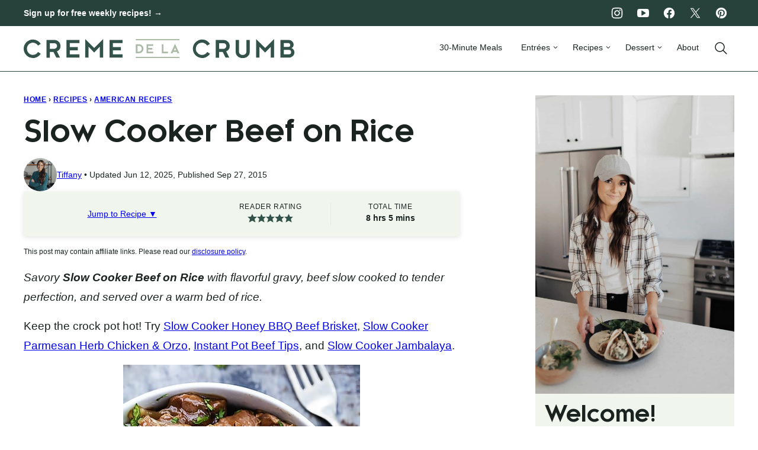

--- FILE ---
content_type: text/plain; charset=utf-8
request_url: https://ads.adthrive.com/http-api/cv2
body_size: 5042
content:
{"om":["00xbjwwl","01ed829b-2790-4724-8bfd-42348912cfab","02be3482-94d2-4597-b36b-c26dcaa0a542","05nhl6dz","0g8i9uvz","0iyi1awv","0p298ycs8g7","0v9iqcb6","0w298k67bso","0wk67bso","1","10011/3b1d5f6b8d611b0b97947d6e49d66f7a","10011/ad66cbf937682cef8f21d21b7e31d793","10011/ba9f11025c980a17f6936d2888902e29","10011/f6b53abe523b743bb56c2e10883b2f55","1011_302_56982301","1011_302_57035137","1011_302_57035222","1011_74_18364134","10339426-5836008-0","10ua7afe","11142692","11509227","11769257","1185:1610277379","1185:1610326628","1185:1610326728","11896988","119_6168573","12010080","12010084","12010088","124682_729","124843_10","124844_24","124848_8","12850755","12_74_18111880","1606221","1610326625","1610326628","1610326726","1611092","17_23266973","17_24080387","17_24104726","17_24632116","17_24696337","17_24794123","17_24794130","1dynz4oo","1h7yhpl7","1szmtd70","202430_200_EAAYACogtYltKBzKKHu7tAsMK.YhnNUUanUuxFU5V4rbhwKBIsMyBLNoHQo_","206_492075","206_549410","206_549823","2132:42375970","2132:45327625","2132:45999954","2132:46039087","2132:46039469","220b8qm2","2249:567996566","2249:664731943","2249:704114668","2249:794351831187","2307:00xbjwwl","2307:23t9uf9c","2307:3d4r29fd","2307:5vb39qim","2307:7cidgnzy","2307:7xb3th35","2307:8orkh93v","2307:9jse9oga","2307:9krcxphu","2307:9u333cz4","2307:a7w365s6","2307:bpecuyjx","2307:bu0fzuks","2307:c9os9ajg","2307:cgdc2q0j","2307:cuudl2xr","2307:da4ry5vp","2307:ddr52z0n","2307:e2276gvx","2307:f3tdw9f3","2307:fleb9ndb","2307:fpbj0p83","2307:g749lgab","2307:h60hzvcs","2307:h9hxhm9h","2307:hfqgqvcv","2307:hy959rg7","2307:ixnblmho","2307:j0arc2ch","2307:joez40bp","2307:kbu6vdml","2307:miij1rns","2307:nmuzeaa7","2307:nv5uhf1y","2307:nx0p7cuj","2307:oo8yaihc","2307:plth4l1a","2307:r0u09phz","2307:rka8obw7","2307:uf5rmxyz","2307:x5dl9hzy","2307:y47904lt","2307:z2zvrgyz","2307:zg3scue8","23t9uf9c","23uojcxa","2409_25495_176_CR52092921","2409_25495_176_CR52178316","2409_25495_176_CR52178317","2409_25495_176_CR52240039","2409_25495_176_CR52240050","2409_25495_176_CR52240052","2409_25495_176_CR52240058","2409_25495_176_CR52243934","2409_25495_176_CR52243935","2409_25495_176_CR52243937","2409_25495_176_CR52243939","2409_25495_176_CR52243941","24598434","248485108","25_53v6aquw","25_oz31jrd0","25_utberk8n","25_x716iscu","25_yi6qlg3p","262592","2662_200562_8168483","2662_200562_8168520","2662_200562_8168586","2662_200562_8182956","2662_200562_T26343991","2676:86739499","2676:86739704","2676:87046810","2760:176_CR52092921","2760:176_CR52150651","2760:176_CR52175339","28zq94vu","2974:8168473","2974:8168475","2974:8168476","2974:8168539","2974:8168540","2974:8168581","2_46_12156461","306_24794142","308_125204_13","31810016","3335_25247_700109379","3335_25247_700109389","33604963","33605181","33605403","33605516","33605623","34182009","35e0p0kr","3646_185414_T26335189","3646_185414_T26469802","3646_185414_T26509255","3658_104709_c9os9ajg","3658_104709_h9hxhm9h","3658_104709_j0arc2ch","3658_104709_sz7mvm85","3658_136236_x7xpgcfc","3658_138741_T26512525","3658_15078_cuudl2xr","3658_15078_revf1erj","3658_15106_u4atmpu4","3658_15761_mc163wv6","3658_203382_f3tdw9f3","3658_203382_nx0p7cuj","3658_203382_z2zvrgyz","3658_208845_uf5rmxyz","3658_215376_T26224673","3658_22070_cxntlnlg","3658_582283_3swzj6q3","3658_629650_my928gmr","3658_87799_cgdc2q0j","3658_87799_joez40bp","3658_93957_T26479487","3702_202069_T26470444","381513943572","38495746","39303318","39364467","39368822","39369099","3LMBEkP-wis","3c5dkic6","3d2984r29fd","3lnilfzc","3swzj6q3","3v2n6fcp","3ws6ppdq","3xc8n4lf","409_220139","409_225978","409_226342","409_226354","409_226366","409_227223","42231859","42231876","436396574","43919974","43919985","43a7ptxe","44023623","44629254","44_CO4OZNJF6RHTTMF6FMD2H3","44_ZIWOKILJN5EW3OXMUHGYBV_300x250_1","44_ZIWOKILJN5EW3OXMUHGYBV_320x50_1","45327631","45563097","458901553568","46uk7yb6","47668695","47869802","481703827","48223062","485027845327","48700636","48877306","49039749","4dor7bwp","4etfwvf1","4fk9nxse","51372410","51701738","52707997","532986mv","53v6aquw","549423","5504:203508","5504:203721","55092176","5510:cymho2zs","5510:quk7w53j","554478","5563_66529_OADD2.7353040902705_1EI6JL1KCNZJQTKTNU","5563_66529_OADD2.7353043681733_1CTKQ7RI7E0NJH0GJ0","5563_66529_OADD2.7353083169082_14CHQFJEGBEH1W68BV","55726194","557_409_220147","557_409_228105","558_93_oz31jrd0","558_93_u4atmpu4","558_93_vfnvolw4","55933513","55961723","560_74_18236277","560_74_18236282","56183609","56517500","5670:8168474","56919496","576777115309199355","5l03u8j0","5zdzppoz","60638194","609577512","60f5a06w","61085224","6126563651","61877811","61900466","61916211","61916223","61916225","61916227","61916229","61916233","61916243","61932920","61932933","61945704","62187798","6226508011","6226527055","6226528609","6250_66552_1112487743","6250_66552_1114985353","6250_66552_1124897094","62722213","627309156","627309159","627506494","62764941","628015148","628086965","628153053","628222860","628223277","628360579","628360582","628444256","628444433","628444439","628456391","628622166","628622169","628622172","628622247","628622250","628683371","628687043","628687157","628687460","628687463","628803013","628841673","629007394","629009180","629167998","629168001","629168010","629168565","629171202","629234167","62946743","630137823","630928655","632096508","6365_61796_793265360577","6365_61796_793303452364","6365_61796_794351823255","651637461","652811494","6547_67916_0ef8qxZLhtogG8jno8PZ","6547_67916_2hYuxP6DP6nOlBP1uxFK","6547_67916_3Bf00nSrWlVJfO0SgkSL","6547_67916_LeyNDfVPX7LXK90FscZh","6547_67916_TIlyvMDZtVBVtyhRrmxy","6547_67916_jlSiquAUxQsCeYPeTYEr","6547_67916_nUcyD0NQO50akUfpcTeF","659713728691","6732_70269_T25501190","680_99480_700109379","683738706","684492634","684493019","694912939","695879895","697189989","697876999","6ejtrnf9","6jrz15kl","6mrds7pc","6tj9m7jw","6z26stpw","700109379","700109389","700109391","700109393","700109399","702858588","703866476","704890558","704890663","705115233","705115263","705116861","705119942","707981262","7354_138543_82286764","7354_138543_85445224","7354_138543_85809016","7354_138543_85809050","74243_74_18364017","74243_74_18364062","74243_74_18364087","74243_74_18364134","74_18364062","74_462792722","74_462792978","74wv3qdx","794351831187","7969_149355_44605288","7969_149355_45327622","7969_149355_45999954","7cidgnzy","7eooener","7fc6xgyo","7imiw6gw","7sf7w6kh","8152859","8152879","8153725","8160967","8168539","8193078","8193095","85392588","86991452","86991457","8b5u826e","8cq33uu4","9057/0328842c8f1d017570ede5c97267f40d","9057/211d1f0fa71d1a58cabee51f2180e38f","9057/b232bee09e318349723e6bde72381ba0","97_8193073","97_8193078","9925w9vu","9krcxphu","9u333cz4","9uox3d6i","NplsJAxRH1w","ZIWOKILJN5EW3OXMUHGYBV_320x50_1","a3ts2hcp","a7w365s6","a8beztgq","ad6783io","af9kspoi","axihqhfq","axw5pt53","b5e77p2y","b5idbd4d","b92980cwbcd","bc5edztw","bd5xg6f6","bmh13qg9","bpecuyjx","bsgbu9lt","bu0fzuks","c1hsjx06","c2fca9c4-8951-4b74-9ae7-20efb4cb8578","cd40m5wq","ce17a6ey","cr-1oplzoysu9vd","cr-7251vj8ruatj","cr-7wh0vjbfubxe","cr-9hxzbqc08jrgv2","cr-Bitc7n_p9iw__vat__49i_k_6v6_h_jce2vj5h_I4lo9gokm","cr-Bitc7n_p9iw__vat__49i_k_6v6_h_jce2vj5h_KnXNU4yjl","cr-Bitc7n_p9iw__vat__49i_k_6v6_h_jce2vj5h_Sky0Cdjrj","cr-Bitc7n_p9iw__vat__49i_k_6v6_h_jce2vm6d_U5356gokm","cr-Bitc7n_p9iw__vat__49i_k_6v6_h_jce2vm6d_df3rllhnq","cr-a9i2qs81u9vd","cr-a9i2qs81uatj","cr-a9s2xe6yubwj","cr-aaqt0j8subwj","cr-aav1zg0rubwj","cr-aav22g0wubwj","cr-aavwye1uubwj","cr-aaw20e1rubwj","cr-aaw20e2pubwj","cr-aaw20e2vubwj","cr-aawz2m5xubwj","cr-aawz3f2tubwj","cr-aawz3i2xubwj","cr-g7ywwk7qvft","cr-h6q46o706lrgv2","cr-lgtkuiueuatj","cr-p4yy54fwu9vd","cr-p4yy54fwuatj","cr-pdu3rl4xuatj","cr-vb09dxh3u9vd","cu298udl2xr","d7jlfyzd","da4ry5vp","ddr52z0n","dsugp5th","e2276gvx","e2298276gvx","edspht56","exgmab74","extremereach_creative_76559239","f0u03q6w","f3h9fqou","f3tdw9f3","f8e4ig0n","fcn2zae1","fjp0ceax","fleb9ndb","fpbj0p83","g29thswx","g4iapksj","g4kw4fir","g5py836d","g729849lgab","g72svoph","h1m1w12p","h60hzvcs","h8ua5z2p","hffavbt7","hfqgqvcv","hi8dd2jh","hi8yer5p","hueqprai","hxxrc6st","hy959rg7","i2aglcoy","i90isgt0","iu5svso2","ix298nblmho","ixnblmho","j0arc2ch","j4r0agpc","jo298ez40bp","joez40bp","jsy1a3jk","k2xfz54q","ke1mmurj","kfzuk5ip","kk5768bd","knoebx5v","kr0kykef","ksrdc5dk","lc408s2k","lc7sys8n","ldsdwhka","ll77hviy","lxlnailk","m4xt6ckm","mbzb7hul","mc163wv6","mg18xwgu","miij1rns","mnzinbrt","muvxy961","my928gmr","n2rcz3xr","n3egwnq7","n8w0plts","na2pno8k","nativetouch-32507","ns92t3ad","nv5uhf1y","nx0p7cuj","o2s05iig","op9gtamy","othyxxi1","oygykfg3","oz31jrd0","p0odjzyt","pf6t8s9t","pi6u4hm4","pi9dvb89","pl298th4l1a","plth4l1a","pm9dmfkk","po4st59x","pz8lwofu","q33mvhkz","q79txt07","q9plh3qd","qg76tgo1","qhj5cnew","qis61fvi","qt09ii59","quk7w53j","r3co354x","rbs0tzzw","rdutzfe8","riaslz7g","rka8obw7","rkqjm0j1","s37ll62x","s4s41bit","s4w0zwhd","sdeo60cf","sfg1qb1x","sl57pdtd","t2dlmwva","t73gfjqn","t7d69r6a","tekzppaf","ti0s3bz3","tvhhxsdx","u2298x4z0j8","u2x4z0j8","u3i8n6ef","u42988dl3wn","u4atmpu4","u863nap5","ufyepgre","uqph5v76","ux1fyib3","v0lu1wc1","v6jdn8gd","vdcb5d4i","ve59bb3u","vfnvolw4","vfvpfnp8","vqa4ah9k","vwg10e52","w82ynfkl","wae6g102","wih2rdv3","wu5qr81l","wvuhrb6o","wxfnrapl","x7xpgcfc","xgjdt26g","xszg0ebh","xtxa8s2d","xxz8lwdr","y141rtv6","y47904lt","y51tr986","yass8yy7","ygwxiaon","yi6qlg3p","z2zvrgyz","z8p3j18i","z9ku9v6m","zaiy3lqy","ziox91q0","zqs7z6cq","zs3aw5p8","zsvdh1xi","zwzjgvpw","7979132","7979135"],"pmp":[],"adomains":["123notices.com","1md.org","about.bugmd.com","acelauncher.com","adameve.com","akusoli.com","allyspin.com","askanexpertonline.com","atomapplications.com","bassbet.com","betsson.gr","biz-zone.co","bizreach.jp","braverx.com","bubbleroom.se","bugmd.com","buydrcleanspray.com","byrna.com","capitaloneshopping.com","clarifion.com","combatironapparel.com","controlcase.com","convertwithwave.com","cotosen.com","countingmypennies.com","cratedb.com","croisieurope.be","cs.money","dallasnews.com","definition.org","derila-ergo.com","dhgate.com","dhs.gov","displate.com","easyprint.app","easyrecipefinder.co","ebook1g.peptidesciences.com","fabpop.net","familynow.club","filejomkt.run","fla-keys.com","folkaly.com","g123.jp","gameswaka.com","getbugmd.com","getconsumerchoice.com","getcubbie.com","gowavebrowser.co","gowdr.com","gransino.com","grosvenorcasinos.com","guard.io","hero-wars.com","holts.com","instantbuzz.net","itsmanual.com","jackpotcitycasino.com","justanswer.com","justanswer.es","la-date.com","lightinthebox.com","liverrenew.com","local.com","lovehoney.com","lulutox.com","lymphsystemsupport.com","manualsdirectory.org","meccabingo.com","medimops.de","mensdrivingforce.com","millioner.com","miniretornaveis.com","mobiplus.me","myiq.com","national-lottery.co.uk","naturalhealthreports.net","nbliver360.com","nikke-global.com","nordicspirit.co.uk","nuubu.com","onlinemanualspdf.co","original-play.com","outliermodel.com","paperela.com","paradisestays.site","parasiterelief.com","peta.org","photoshelter.com","plannedparenthood.org","playvod-za.com","printeasilyapp.com","printwithwave.com","profitor.com","quicklearnx.com","quickrecipehub.com","rakuten-sec.co.jp","rangeusa.com","refinancegold.com","robocat.com","royalcaribbean.com","saba.com.mx","shift.com","simple.life","spinbara.com","systeme.io","taboola.com","tackenberg.de","temu.com","tenfactorialrocks.com","theoceanac.com","topaipick.com","totaladblock.com","usconcealedcarry.com","vagisil.com","vegashero.com","vegogarden.com","veryfast.io","viewmanuals.com","viewrecipe.net","votervoice.net","vuse.com","wavebrowser.co","wavebrowserpro.com","weareplannedparenthood.org","xiaflex.com","yourchamilia.com"]}